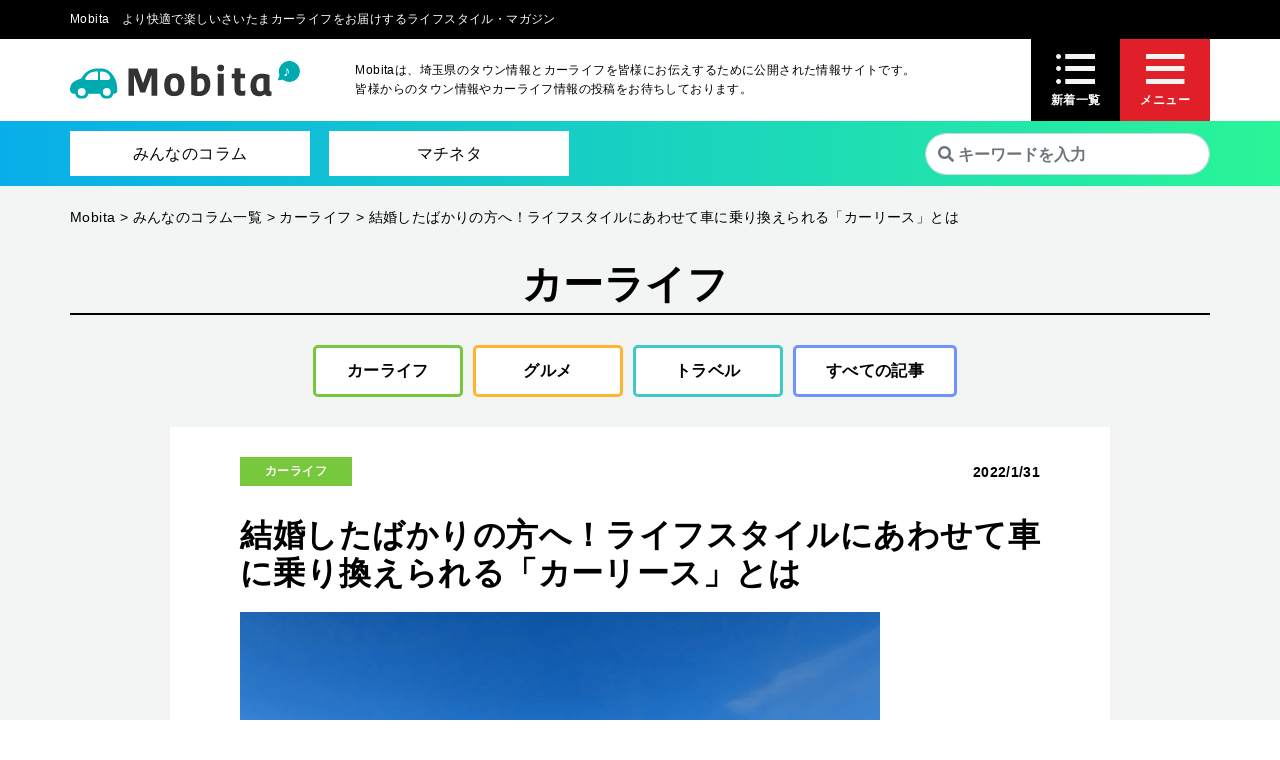

--- FILE ---
content_type: text/html; charset=UTF-8
request_url: https://mobita.jp/car/%E7%B5%90%E5%A9%9A%E3%81%97%E3%81%9F%E3%81%B0%E3%81%8B%E3%82%8A%E3%81%AE%E6%96%B9%E3%81%B8%EF%BC%81%E3%83%A9%E3%82%A4%E3%83%95%E3%82%B9%E3%82%BF%E3%82%A4%E3%83%AB%E3%81%AB%E3%81%82%E3%82%8F%E3%81%9B/
body_size: 8843
content:
<!DOCTYPE html>
<html lang="jp">
<head>
    <meta charset="UTF-8">
    
    <meta name="format-detection" content="telephone=no">
    <link rel="shortcut icon" href="https://mobita.jp/wp-content/themes/mobita/common/images/favicon.ico">
    <meta content="width=device-width,initial-scale=1, minimum-scale=1, maximum-scale=1.5, user-scalable=no" name="viewport">
    <link rel="stylesheet" href="https://mobita.jp/wp-content/themes/mobita/common/css/bootstrap.css">
    <link rel="stylesheet" href="https://use.fontawesome.com/releases/v5.0.8/css/solid.css"
          integrity="sha384-v2Tw72dyUXeU3y4aM2Y0tBJQkGfplr39mxZqlTBDUZAb9BGoC40+rdFCG0m10lXk" crossorigin="anonymous">
    <link rel="stylesheet" href="https://use.fontawesome.com/releases/v5.0.8/css/fontawesome.css"
          integrity="sha384-q3jl8XQu1OpdLgGFvNRnPdj5VIlCvgsDQTQB6owSOHWlAurxul7f+JpUOVdAiJ5P" crossorigin="anonymous">
    <link href="https://fonts.googleapis.com/css?family=Montserrat:700i" rel="stylesheet">
    <script type="text/javascript" src="https://mobita.jp/wp-content/themes/mobita/common/js/jquery-3.3.1.min.js"></script>
    <script type="text/javascript" src="https://mobita.jp/wp-content/themes/mobita/common/js/popper.min.js"></script>
    <script type="text/javascript" src="https://mobita.jp/wp-content/themes/mobita/common/js/bootstrap.min.js"></script>
    <script type="text/javascript" src="https://mobita.jp/wp-content/themes/mobita/common/js/hiraku.min.js"></script>
    <script type="text/javascript" src="https://mobita.jp/wp-content/themes/mobita/common/js/jquery.bxslider.min.js"></script>

    <script>
        $(document).ready(function () {
            var headerHight = 74;
            var urlHash = location.hash;
            if (urlHash) {
                $('body,html').stop().scrollTop(0);
                setTimeout(function () {
                    scrollToAnker(urlHash);
                }, 100);
            }

            $('.my-link').click(function () {
                var href = $(this).attr("href");
                var hash = href == "#" || href == "" ? 'html' : href;
                scrollToAnker(hash);
                return false;
            });

            function scrollToAnker(hash) {
                var target = $(hash);
                var position = target.offset().top - headerHight;
                $('body,html').stop().animate({scrollTop: position}, 500);
            }
        })
    </script>
    <script>
        $(document).ready(function () {
            var headerHight = 0;
            var urlHash = location.hash;
            if (urlHash) {
                $('body,html').stop().scrollTop(0);
                setTimeout(function () {
                    scrollToAnker(urlHash);
                }, 100);
            }

            $('.my-link').click(function () {
                var href = $(this).attr("href");
                var hash = href == "#" || href == "" ? 'html' : href;
                scrollToAnker(hash);
                return false;
            });

            function scrollToAnker(hash) {
                var target = $(hash);
                var position = target.offset().top - headerHight;
                $('body,html').stop().animate({scrollTop: position}, 500);
            }
        })

        $(function () {
            $(".index-price-box-title").on("click", function () {
                $(this).next().stop().slideToggle();
                $(this).stop().toggleClass("icon");
            });
        });
        $(function () {
            var topBtn = $('.fix-nav,.page-top');
            topBtn.hide();
            $(window).scroll(function () {
                if ($(this).scrollTop() > 200) {
                    topBtn.fadeIn();
                } else {
                    topBtn.fadeOut();
                }
            });
            $("#offcanvas-btn-right,#offcanvas-btn-sp").on("click", function () {
                $("#gr-menu").stop().toggleClass("block");
            });
            $("#gr-menu-close").on("click", function () {
                $("#gr-menu").stop().removeClass("block");
            });
        });
    </script>
    
		<!-- All in One SEO 4.1.6.2 -->
		<title>結婚したばかりの方へ！ライフスタイルにあわせて車に乗り換えられる「カーリース」とは | Mobita</title>
		<meta name="robots" content="max-image-preview:large" />
		<link rel="canonical" href="https://mobita.jp/car/%e7%b5%90%e5%a9%9a%e3%81%97%e3%81%9f%e3%81%b0%e3%81%8b%e3%82%8a%e3%81%ae%e6%96%b9%e3%81%b8%ef%bc%81%e3%83%a9%e3%82%a4%e3%83%95%e3%82%b9%e3%82%bf%e3%82%a4%e3%83%ab%e3%81%ab%e3%81%82%e3%82%8f%e3%81%9b/" />
		<script type="application/ld+json" class="aioseo-schema">
			{"@context":"https:\/\/schema.org","@graph":[{"@type":"WebSite","@id":"https:\/\/mobita.jp\/#website","url":"https:\/\/mobita.jp\/","name":"Mobita","inLanguage":"ja","publisher":{"@id":"https:\/\/mobita.jp\/#organization"}},{"@type":"Organization","@id":"https:\/\/mobita.jp\/#organization","name":"Mobita","url":"https:\/\/mobita.jp\/"},{"@type":"BreadcrumbList","@id":"https:\/\/mobita.jp\/car\/%e7%b5%90%e5%a9%9a%e3%81%97%e3%81%9f%e3%81%b0%e3%81%8b%e3%82%8a%e3%81%ae%e6%96%b9%e3%81%b8%ef%bc%81%e3%83%a9%e3%82%a4%e3%83%95%e3%82%b9%e3%82%bf%e3%82%a4%e3%83%ab%e3%81%ab%e3%81%82%e3%82%8f%e3%81%9b\/#breadcrumblist","itemListElement":[{"@type":"ListItem","@id":"https:\/\/mobita.jp\/#listItem","position":1,"item":{"@type":"WebPage","@id":"https:\/\/mobita.jp\/","name":"\u30db\u30fc\u30e0","description":"Mobita\u306f\u3001\u57fc\u7389\u770c\u306e\u30bf\u30a6\u30f3\u60c5\u5831\u3068\u30ab\u30fc\u30e9\u30a4\u30d5\u3092\u7686\u69d8\u306b\u304a\u4f1d\u3048\u3059\u308b\u305f\u3081\u306b\u516c\u958b\u3055\u308c\u305f\u60c5\u5831\u30b5\u30a4\u30c8\u3067\u3059\u3002\u7686\u69d8\u304b\u3089\u306e\u30bf\u30a6\u30f3\u60c5\u5831\u3084\u30ab\u30fc\u30e9\u30a4\u30d5\u60c5\u5831\u306e\u6295\u7a3f\u3092\u304a\u5f85\u3061\u3057\u3066\u304a\u308a\u307e\u3059\u3002","url":"https:\/\/mobita.jp\/"},"nextItem":"https:\/\/mobita.jp\/car\/#listItem"},{"@type":"ListItem","@id":"https:\/\/mobita.jp\/car\/#listItem","position":2,"item":{"@type":"WebPage","@id":"https:\/\/mobita.jp\/car\/","name":"\u30ab\u30fc\u30e9\u30a4\u30d5","url":"https:\/\/mobita.jp\/car\/"},"nextItem":"https:\/\/mobita.jp\/car\/%e7%b5%90%e5%a9%9a%e3%81%97%e3%81%9f%e3%81%b0%e3%81%8b%e3%82%8a%e3%81%ae%e6%96%b9%e3%81%b8%ef%bc%81%e3%83%a9%e3%82%a4%e3%83%95%e3%82%b9%e3%82%bf%e3%82%a4%e3%83%ab%e3%81%ab%e3%81%82%e3%82%8f%e3%81%9b\/#listItem","previousItem":"https:\/\/mobita.jp\/#listItem"},{"@type":"ListItem","@id":"https:\/\/mobita.jp\/car\/%e7%b5%90%e5%a9%9a%e3%81%97%e3%81%9f%e3%81%b0%e3%81%8b%e3%82%8a%e3%81%ae%e6%96%b9%e3%81%b8%ef%bc%81%e3%83%a9%e3%82%a4%e3%83%95%e3%82%b9%e3%82%bf%e3%82%a4%e3%83%ab%e3%81%ab%e3%81%82%e3%82%8f%e3%81%9b\/#listItem","position":3,"item":{"@type":"WebPage","@id":"https:\/\/mobita.jp\/car\/%e7%b5%90%e5%a9%9a%e3%81%97%e3%81%9f%e3%81%b0%e3%81%8b%e3%82%8a%e3%81%ae%e6%96%b9%e3%81%b8%ef%bc%81%e3%83%a9%e3%82%a4%e3%83%95%e3%82%b9%e3%82%bf%e3%82%a4%e3%83%ab%e3%81%ab%e3%81%82%e3%82%8f%e3%81%9b\/","name":"\u7d50\u5a5a\u3057\u305f\u3070\u304b\u308a\u306e\u65b9\u3078\uff01\u30e9\u30a4\u30d5\u30b9\u30bf\u30a4\u30eb\u306b\u3042\u308f\u305b\u3066\u8eca\u306b\u4e57\u308a\u63db\u3048\u3089\u308c\u308b\u300c\u30ab\u30fc\u30ea\u30fc\u30b9\u300d\u3068\u306f","url":"https:\/\/mobita.jp\/car\/%e7%b5%90%e5%a9%9a%e3%81%97%e3%81%9f%e3%81%b0%e3%81%8b%e3%82%8a%e3%81%ae%e6%96%b9%e3%81%b8%ef%bc%81%e3%83%a9%e3%82%a4%e3%83%95%e3%82%b9%e3%82%bf%e3%82%a4%e3%83%ab%e3%81%ab%e3%81%82%e3%82%8f%e3%81%9b\/"},"previousItem":"https:\/\/mobita.jp\/car\/#listItem"}]},{"@type":"Person","@id":"https:\/\/mobita.jp\/author\/mobita\/#author","url":"https:\/\/mobita.jp\/author\/mobita\/","name":"mobita","image":{"@type":"ImageObject","@id":"https:\/\/mobita.jp\/car\/%e7%b5%90%e5%a9%9a%e3%81%97%e3%81%9f%e3%81%b0%e3%81%8b%e3%82%8a%e3%81%ae%e6%96%b9%e3%81%b8%ef%bc%81%e3%83%a9%e3%82%a4%e3%83%95%e3%82%b9%e3%82%bf%e3%82%a4%e3%83%ab%e3%81%ab%e3%81%82%e3%82%8f%e3%81%9b\/#authorImage","url":"https:\/\/secure.gravatar.com\/avatar\/ad63dad2afca5cd2918734cd44489de5?s=96&d=mm&r=g","width":96,"height":96,"caption":"mobita"}},{"@type":"WebPage","@id":"https:\/\/mobita.jp\/car\/%e7%b5%90%e5%a9%9a%e3%81%97%e3%81%9f%e3%81%b0%e3%81%8b%e3%82%8a%e3%81%ae%e6%96%b9%e3%81%b8%ef%bc%81%e3%83%a9%e3%82%a4%e3%83%95%e3%82%b9%e3%82%bf%e3%82%a4%e3%83%ab%e3%81%ab%e3%81%82%e3%82%8f%e3%81%9b\/#webpage","url":"https:\/\/mobita.jp\/car\/%e7%b5%90%e5%a9%9a%e3%81%97%e3%81%9f%e3%81%b0%e3%81%8b%e3%82%8a%e3%81%ae%e6%96%b9%e3%81%b8%ef%bc%81%e3%83%a9%e3%82%a4%e3%83%95%e3%82%b9%e3%82%bf%e3%82%a4%e3%83%ab%e3%81%ab%e3%81%82%e3%82%8f%e3%81%9b\/","name":"\u7d50\u5a5a\u3057\u305f\u3070\u304b\u308a\u306e\u65b9\u3078\uff01\u30e9\u30a4\u30d5\u30b9\u30bf\u30a4\u30eb\u306b\u3042\u308f\u305b\u3066\u8eca\u306b\u4e57\u308a\u63db\u3048\u3089\u308c\u308b\u300c\u30ab\u30fc\u30ea\u30fc\u30b9\u300d\u3068\u306f | Mobita","inLanguage":"ja","isPartOf":{"@id":"https:\/\/mobita.jp\/#website"},"breadcrumb":{"@id":"https:\/\/mobita.jp\/car\/%e7%b5%90%e5%a9%9a%e3%81%97%e3%81%9f%e3%81%b0%e3%81%8b%e3%82%8a%e3%81%ae%e6%96%b9%e3%81%b8%ef%bc%81%e3%83%a9%e3%82%a4%e3%83%95%e3%82%b9%e3%82%bf%e3%82%a4%e3%83%ab%e3%81%ab%e3%81%82%e3%82%8f%e3%81%9b\/#breadcrumblist"},"author":"https:\/\/mobita.jp\/author\/mobita\/#author","creator":"https:\/\/mobita.jp\/author\/mobita\/#author","image":{"@type":"ImageObject","@id":"https:\/\/mobita.jp\/#mainImage","url":"https:\/\/mobita.jp\/wp-content\/uploads\/2022\/01\/1-6.jpg","width":640,"height":360},"primaryImageOfPage":{"@id":"https:\/\/mobita.jp\/car\/%e7%b5%90%e5%a9%9a%e3%81%97%e3%81%9f%e3%81%b0%e3%81%8b%e3%82%8a%e3%81%ae%e6%96%b9%e3%81%b8%ef%bc%81%e3%83%a9%e3%82%a4%e3%83%95%e3%82%b9%e3%82%bf%e3%82%a4%e3%83%ab%e3%81%ab%e3%81%82%e3%82%8f%e3%81%9b\/#mainImage"},"datePublished":"2022-01-31T01:00:01+00:00","dateModified":"2022-07-22T02:21:52+00:00"},{"@type":"Article","@id":"https:\/\/mobita.jp\/car\/%e7%b5%90%e5%a9%9a%e3%81%97%e3%81%9f%e3%81%b0%e3%81%8b%e3%82%8a%e3%81%ae%e6%96%b9%e3%81%b8%ef%bc%81%e3%83%a9%e3%82%a4%e3%83%95%e3%82%b9%e3%82%bf%e3%82%a4%e3%83%ab%e3%81%ab%e3%81%82%e3%82%8f%e3%81%9b\/#article","name":"\u7d50\u5a5a\u3057\u305f\u3070\u304b\u308a\u306e\u65b9\u3078\uff01\u30e9\u30a4\u30d5\u30b9\u30bf\u30a4\u30eb\u306b\u3042\u308f\u305b\u3066\u8eca\u306b\u4e57\u308a\u63db\u3048\u3089\u308c\u308b\u300c\u30ab\u30fc\u30ea\u30fc\u30b9\u300d\u3068\u306f | Mobita","inLanguage":"ja","headline":"\u7d50\u5a5a\u3057\u305f\u3070\u304b\u308a\u306e\u65b9\u3078\uff01\u30e9\u30a4\u30d5\u30b9\u30bf\u30a4\u30eb\u306b\u3042\u308f\u305b\u3066\u8eca\u306b\u4e57\u308a\u63db\u3048\u3089\u308c\u308b\u300c\u30ab\u30fc\u30ea\u30fc\u30b9\u300d\u3068\u306f","author":{"@id":"https:\/\/mobita.jp\/author\/mobita\/#author"},"publisher":{"@id":"https:\/\/mobita.jp\/#organization"},"datePublished":"2022-01-31T01:00:01+00:00","dateModified":"2022-07-22T02:21:52+00:00","articleSection":"\u30ab\u30fc\u30e9\u30a4\u30d5","mainEntityOfPage":{"@id":"https:\/\/mobita.jp\/car\/%e7%b5%90%e5%a9%9a%e3%81%97%e3%81%9f%e3%81%b0%e3%81%8b%e3%82%8a%e3%81%ae%e6%96%b9%e3%81%b8%ef%bc%81%e3%83%a9%e3%82%a4%e3%83%95%e3%82%b9%e3%82%bf%e3%82%a4%e3%83%ab%e3%81%ab%e3%81%82%e3%82%8f%e3%81%9b\/#webpage"},"isPartOf":{"@id":"https:\/\/mobita.jp\/car\/%e7%b5%90%e5%a9%9a%e3%81%97%e3%81%9f%e3%81%b0%e3%81%8b%e3%82%8a%e3%81%ae%e6%96%b9%e3%81%b8%ef%bc%81%e3%83%a9%e3%82%a4%e3%83%95%e3%82%b9%e3%82%bf%e3%82%a4%e3%83%ab%e3%81%ab%e3%81%82%e3%82%8f%e3%81%9b\/#webpage"},"image":{"@type":"ImageObject","@id":"https:\/\/mobita.jp\/#articleImage","url":"https:\/\/mobita.jp\/wp-content\/uploads\/2022\/01\/1-6.jpg","width":640,"height":360}}]}
		</script>
		<!-- All in One SEO -->

<link rel='dns-prefetch' href='//ajaxzip3.github.io' />
<link rel='dns-prefetch' href='//s.w.org' />
<link rel='stylesheet' id='wp-block-library-css'  href='https://mobita.jp/wp-includes/css/dist/block-library/style.min.css?ver=5.0.22' type='text/css' media='all' />
<link rel='stylesheet' id='ez-icomoon-css'  href='https://mobita.jp/wp-content/plugins/easy-table-of-contents/vendor/icomoon/style.min.css?ver=2.0.27' type='text/css' media='all' />
<link rel='stylesheet' id='ez-toc-css'  href='https://mobita.jp/wp-content/plugins/easy-table-of-contents/assets/css/screen.min.css?ver=2.0.27' type='text/css' media='all' />
<style id='ez-toc-inline-css' type='text/css'>
div#ez-toc-container p.ez-toc-title {font-size: 120%;}div#ez-toc-container p.ez-toc-title {font-weight: 500;}div#ez-toc-container ul li {font-size: 95%;}div#ez-toc-container nav ul ul li ul li {font-size: 90%!important;}div#ez-toc-container {background: #fcf8e3;border: 1px solid #000000;width: 100%;}div#ez-toc-container p.ez-toc-title {color: #000000;}div#ez-toc-container ul.ez-toc-list a {color: #428bca;}div#ez-toc-container ul.ez-toc-list a:hover {color: #2a6496;}div#ez-toc-container ul.ez-toc-list a:visited {color: #428bca;}
</style>
<script type='text/javascript' src='https://mobita.jp/wp-includes/js/jquery/jquery.js?ver=1.12.4'></script>
<link rel='https://api.w.org/' href='https://mobita.jp/wp-json/' />
<link rel='prev' title='銚子に新鮮な海の幸を買いに行こう！(ウオッセ21)' href='https://mobita.jp/travel/%e9%8a%9a%e5%ad%90%e3%81%ab%e6%96%b0%e9%ae%ae%e3%81%aa%e6%b5%b7%e3%81%ae%e5%b9%b8%e3%82%92%e8%b2%b7%e3%81%84%e3%81%ab%e8%a1%8c%e3%81%93%e3%81%86%ef%bc%81%e3%82%a6%e3%82%aa%e3%83%83%e3%82%bb21/' />
<link rel='next' title='おしゃれは足元から！ホイールをピカピカにするホイールクリーナーの選び方とおすすめ商品' href='https://mobita.jp/car/%e3%81%8a%e3%81%97%e3%82%83%e3%82%8c%e3%81%af%e8%b6%b3%e5%85%83%e3%81%8b%e3%82%89%ef%bc%81%e3%83%9b%e3%82%a4%e3%83%bc%e3%83%ab%e3%82%92%e3%83%94%e3%82%ab%e3%83%94%e3%82%ab%e3%81%ab%e3%81%99%e3%82%8b/' />
<link rel="alternate" type="application/json+oembed" href="https://mobita.jp/wp-json/oembed/1.0/embed?url=https%3A%2F%2Fmobita.jp%2Fcar%2F%25e7%25b5%2590%25e5%25a9%259a%25e3%2581%2597%25e3%2581%259f%25e3%2581%25b0%25e3%2581%258b%25e3%2582%258a%25e3%2581%25ae%25e6%2596%25b9%25e3%2581%25b8%25ef%25bc%2581%25e3%2583%25a9%25e3%2582%25a4%25e3%2583%2595%25e3%2582%25b9%25e3%2582%25bf%25e3%2582%25a4%25e3%2583%25ab%25e3%2581%25ab%25e3%2581%2582%25e3%2582%258f%25e3%2581%259b%2F" />
<link rel="alternate" type="text/xml+oembed" href="https://mobita.jp/wp-json/oembed/1.0/embed?url=https%3A%2F%2Fmobita.jp%2Fcar%2F%25e7%25b5%2590%25e5%25a9%259a%25e3%2581%2597%25e3%2581%259f%25e3%2581%25b0%25e3%2581%258b%25e3%2582%258a%25e3%2581%25ae%25e6%2596%25b9%25e3%2581%25b8%25ef%25bc%2581%25e3%2583%25a9%25e3%2582%25a4%25e3%2583%2595%25e3%2582%25b9%25e3%2582%25bf%25e3%2582%25a4%25e3%2583%25ab%25e3%2581%25ab%25e3%2581%2582%25e3%2582%258f%25e3%2581%259b%2F&#038;format=xml" />
    <!-- Google Tag Manager -->
    <script>(function(w,d,s,l,i){w[l]=w[l]||[];w[l].push({'gtm.start':
                new Date().getTime(),event:'gtm.js'});var f=d.getElementsByTagName(s)[0],
            j=d.createElement(s),dl=l!='dataLayer'?'&l='+l:'';j.async=true;j.src=
            'https://www.googletagmanager.com/gtm.js?id='+i+dl;f.parentNode.insertBefore(j,f);
        })(window,document,'script','dataLayer','GTM-TLNCTHM');</script>
    <!-- End Google Tag Manager -->
</head>
<body data-rsssl=1 id="%e7%b5%90%e5%a9%9a%e3%81%97%e3%81%9f%e3%81%b0%e3%81%8b%e3%82%8a%e3%81%ae%e6%96%b9%e3%81%b8%ef%bc%81%e3%83%a9%e3%82%a4%e3%83%95%e3%82%b9%e3%82%bf%e3%82%a4%e3%83%ab%e3%81%ab%e3%81%82%e3%82%8f%e3%81%9b" class="post-template-default single single-post postid-4702 single-format-standard">
<!-- Google Tag Manager (noscript) -->
<noscript><iframe src="https://www.googletagmanager.com/ns.html?id=GTM-TLNCTHM"
                  height="0" width="0" style="display:none;visibility:hidden"></iframe></noscript>
<!-- End Google Tag Manager (noscript) --><header class="gr-header">
    <div class="gr-header-top">
        <div class="container">
            <div class="row">
                <div class="col-12">
                    <div class="gr-header-top-inner">
                        <div class="gr-header-top-left">
                            <span class="pc-only">Mobita　より快適で楽しいさいたまカーライフをお届けするライフスタイル・マガジン</span>
                            <span class="sp-only">
                                <a href="/"><img src="https://mobita.jp/wp-content/themes/mobita/common/images/logo_wh.svg" width="150" alt="モビータ"></a>
                            </span>
                        </div>
                    </div>
                </div>
            </div>
        </div>
    </div>
    <div class="gr-header-center">
        <div class="container">
            <div class="row">
                <div class="col-12">
                    <div class="gr-header-center-inner">
                        <div class="gr-header-center-left">
                            <a href="/" class="pc-only"><img src="https://mobita.jp/wp-content/themes/mobita/common/images/logo.svg" width="230" alt=""></a>
                            <span class="pc-only">Mobitaは、埼玉県のタウン情報とカーライフを皆様にお伝えするために公開された情報サイトです。皆様からのタウン情報やカーライフ情報の投稿をお待ちしております。</span>
                        </div>
                        <div class="gr-header-center-right pc-only">
                            <div class="gr-header-center-icon gr-header-center-new">
                                <span class="icon-icon_new"></span>
                                <b>新着一覧</b>
                                <a href="/blog/" class="div-link"></a>
                            </div>
                            <div class="gr-header-center-icon gr-header-center-menu">
                                <span class="icon-icon_menu"></span>
                                <b>メニュー</b>
                                <a id="offcanvas-btn-right" class="div-link"></a>
                            </div>

                        </div>
                    </div>
                </div>
            </div>
        </div>
    </div>
    <div class="gr-header-bottom pc-only">
        <div class="container">
            <div class="row">
                <div class="col-12">
                    <div class="gr-header-bottom-inner">
                        <div class="gr-header-bottom-left">
                            <a href="/blog/">みんなのコラム</a>
                            <a href="/machineta/">マチネタ</a>
                        </div>
                        <div class="gr-header-bottom-right">
                            <div class="gr-header-bottom-search">
                                <form id="form" action="https://mobita.jp/" method="get">
    <input class="form-control fas" name="s" type="text" placeholder="&#xf002; キーワードを入力"/>
</form>                            </div>
                        </div>
                    </div>
                </div>
            </div>
        </div>
    </div>
</header>
<section id="gr-menu" class="gr-menu">
    <div class="gr-menu-close">
        <i id="gr-menu-close" class="fas fa-times"></i>
    </div>
    <div class="gr-menu-inner">
        <ul class="gr-menu-list">
            <li><a href="/">HOME</a></li>
            <li><a href="/blog/">みんなのコラム</a></li>
            <li><a href="/machineta/">マチネタ</a></li>
            <li><a href="/pet/">ペットNOW</a></li>
            <li><a href="https://hondacars-saitamanaka.co.jp/carlease/" target="_blank">定額リースプランのご紹介</a></li>
            <li><a href="https://hondacars-saitamanaka.co.jp/company/" target="_blank">運営会社</a></li>
        </ul>
    </div>
</section>
<footer class="footer-fix sp-only">
    <div class="footer-fix-inner">
        <a href="/blog/">みんなの<br>コラム</a>
        <a href="/machineta/">マチネタ</a>
        <a id="offcanvas-btn-sp" class="menu ">
            <b><span class="icon-icon_menu"></span></b>
            <i>メニュー</i>
        </a>
    </div>
</footer>

<div class="offcanvas-right">
    <ul class="offcanvas-right-list">
        <li><a href="/">HOME</a></li>
        <li><a href="/machineta/">マチネタ</a></li>
        <li><a href="/blog/">みんなのコラム</a></li>
        <li><a href="/pet/">ペットNOW</a></li>
        <li><a href="https://hondacars-saitamanaka.co.jp/carlease/" target="_blank">定額リースプランのご紹介</a></li>
        <li><a href="https://hondacars-saitamanaka.co.jp/company/" target="_blank">運営会社</a></li>
        <li><a href="/privacy/">プライバシーポリシー</a></li>
        <li><a href="/term/">利用規約</a></li>
        <li><a href="/contact/">お問い合わせ</a></li>
        <li class="form">
            <form id="form" action="https://mobita.jp/" method="get">
    <input class="form-control fas" name="s" type="text" placeholder="&#xf002; キーワードを入力"/>
</form>        </li>
    </ul>
</div><div class="single-wrap">
    <section class="gr-breadcrumb">
    <div class="container">
        <div class="row">
            <div class="col-12">
                <!-- Breadcrumb NavXT 7.0.2 -->
<span property="itemListElement" typeof="ListItem"><a property="item" typeof="WebPage" title="Go to Mobita." href="https://mobita.jp" class="home" ><span property="name">Mobita</span></a><meta property="position" content="1"></span> &gt; <span property="itemListElement" typeof="ListItem"><a property="item" typeof="WebPage" title="Go to みんなのコラム一覧." href="https://mobita.jp/blog/" class="post-root post post-post" ><span property="name">みんなのコラム一覧</span></a><meta property="position" content="2"></span> &gt; <span property="itemListElement" typeof="ListItem"><a property="item" typeof="WebPage" title="Go to the カーライフ カテゴリー archives." href="https://mobita.jp/category/car/" class="taxonomy category" ><span property="name">カーライフ</span></a><meta property="position" content="3"></span> &gt; <span property="itemListElement" typeof="ListItem"><span property="name" class="post post-post current-item">結婚したばかりの方へ！ライフスタイルにあわせて車に乗り換えられる「カーリース」とは</span><meta property="url" content="https://mobita.jp/car/%e7%b5%90%e5%a9%9a%e3%81%97%e3%81%9f%e3%81%b0%e3%81%8b%e3%82%8a%e3%81%ae%e6%96%b9%e3%81%b8%ef%bc%81%e3%83%a9%e3%82%a4%e3%83%95%e3%82%b9%e3%82%bf%e3%82%a4%e3%83%ab%e3%81%ab%e3%81%82%e3%82%8f%e3%81%9b/"><meta property="position" content="4"></span>            </div>
        </div>
    </div>
</section>    <section class="blog-section">
        <div class="container">
            <div class="row">
                <div class="col-12">
                                                            <h2 class="blog-section-title"><b>カーライフ</b></h2>
                    <div class="blog-cat">
                        <div class="blog-cat-inner">
                            <a class="mybtn-label mybtn-label-car" href="https://mobita.jp/category/car/ ">カーライフ</a><a class="mybtn-label mybtn-label-gourmet" href="https://mobita.jp/category/gourmet/ ">グルメ</a><a class="mybtn-label mybtn-label-travel" href="https://mobita.jp/category/travel/ ">トラベル</a>                            <a class="mybtn-label mybtn-label-all" href="/blog/">すべての記事</a>
                        </div>
                    </div>
                    <div class="blog-section-single">
                        <article class="blog-section-content">
                            <div class="blog-section-cat">
                                <span class="post-cat post-cat-car">カーライフ</span>
                                <time class="blog-section-time">2022/1/31</time>
                            </div>
                            <h1 class="blog-section-blogtitle">
                                結婚したばかりの方へ！ライフスタイルにあわせて車に乗り換えられる「カーリース」とは                            </h1>
                            <main class="blog-section-main">
                                <p><img class="alignnone size-full wp-image-4703" src="https://mobita.jp/wp-content/uploads/2022/01/1-6.jpg" alt="" width="640" height="360" srcset="https://mobita.jp/wp-content/uploads/2022/01/1-6.jpg 640w, https://mobita.jp/wp-content/uploads/2022/01/1-6-300x169.jpg 300w" sizes="(max-width: 640px) 100vw, 640px" /></p>
<p>&nbsp;</p>
<p>結婚というライフスタイルの大きな変化があった時には、車の乗り換えや購入を考えることもあるのではないでしょうか？　でも旅行や子供の送迎など、時期によって必要な車は変わりやすいものです。</p>
<p>&nbsp;</p>
<p><strong>そのようなライフスタイルの変化が起こりやすい新婚夫婦の方には、カーリースで車を持つ方法がおすすめです。</strong>今回はこのサービスの仕組みと、新婚の方にとってのメリットをご紹介いたします。</p>
<p>&nbsp;</p>
<p>&nbsp;</p>
<div id="ez-toc-container" class="ez-toc-v2_0_27 counter-hierarchy counter-decimal">
<div class="ez-toc-title-container">
<p class="ez-toc-title">目次</p>
<span class="ez-toc-title-toggle"></span></div>
<nav><ul class="ez-toc-list ez-toc-list-level-1"><li class="ez-toc-page-1 ez-toc-heading-level-2"><a class="ez-toc-link ez-toc-heading-1" href="#%E3%82%AB%E3%83%BC%E3%83%AA%E3%83%BC%E3%82%B9%E3%81%AE%E7%89%B9%E5%BE%B4" title="カーリースの特徴">カーリースの特徴</a></li><li class="ez-toc-page-1 ez-toc-heading-level-2"><a class="ez-toc-link ez-toc-heading-2" href="#%E7%B5%90%E5%A9%9A%E3%81%97%E3%81%9F%E3%81%B0%E3%81%8B%E3%82%8A%E3%81%AE%E4%BA%BA%E3%81%AB%E3%82%AB%E3%83%BC%E3%83%AA%E3%83%BC%E3%82%B9%E3%81%8C%E3%81%8A%E3%81%99%E3%81%99%E3%82%81%E3%81%AA%E7%90%86%E7%94%B1%E3%81%A8%E3%81%AF%EF%BC%9F" title="結婚したばかりの人にカーリースがおすすめな理由とは？">結婚したばかりの人にカーリースがおすすめな理由とは？</a></li><li class="ez-toc-page-1 ez-toc-heading-level-2"><a class="ez-toc-link ez-toc-heading-3" href="#%E3%81%BE%E3%81%A8%E3%82%81" title="まとめ">まとめ</a></li></ul></nav></div>
<h2><span class="ez-toc-section" id="%E3%82%AB%E3%83%BC%E3%83%AA%E3%83%BC%E3%82%B9%E3%81%AE%E7%89%B9%E5%BE%B4"></span>カーリースの特徴<span class="ez-toc-section-end"></span></h2>
<p><img class="alignnone size-full wp-image-4704" src="https://mobita.jp/wp-content/uploads/2022/01/2-6.jpg" alt="" width="640" height="427" srcset="https://mobita.jp/wp-content/uploads/2022/01/2-6.jpg 640w, https://mobita.jp/wp-content/uploads/2022/01/2-6-300x200.jpg 300w" sizes="(max-width: 640px) 100vw, 640px" /></p>
<p>&nbsp;</p>
<p><strong>カーリースとは３年や5年など、長期的な契約で車を借りるサービスです。</strong>レンタカーも車を借りるサービスですが、リースはそれよりももっと長期的な貸出しを行うサービスと考えるとよいでしょう。月々一定額の料金を支払って車を利用することから、車のサブスクとも言えます。</p>
<p>&nbsp;</p>
<p>カーリースの特徴は２つです。</p>
<p>&nbsp;</p>
<p><strong>◇頭金なしで新車に乗れる</strong></p>
<p>カーリースは、契約時にまとまったお金が必要ありません。最初から月々の一定額を支払って新車に乗ることができます。<strong>あまり大きな出費をせずにカーライフをはじめられるのです。</strong></p>
<p>&nbsp;</p>
<p><strong>◇メンテナンスなど維持費用も含まれたプランもある</strong></p>
<p>カーリースはメンテナンス付のプランとして、車検や税金などの料金も含まれたプランがあります。車に乗っているとどうしても維持費の変動が気になりますが、<strong>このプランにすれば毎月の出費がフラットになるため家計管理がとても簡単になります。</strong></p>
<p>&nbsp;</p>
<p>&nbsp;</p>
<h2><span class="ez-toc-section" id="%E7%B5%90%E5%A9%9A%E3%81%97%E3%81%9F%E3%81%B0%E3%81%8B%E3%82%8A%E3%81%AE%E4%BA%BA%E3%81%AB%E3%82%AB%E3%83%BC%E3%83%AA%E3%83%BC%E3%82%B9%E3%81%8C%E3%81%8A%E3%81%99%E3%81%99%E3%82%81%E3%81%AA%E7%90%86%E7%94%B1%E3%81%A8%E3%81%AF%EF%BC%9F"></span>結婚したばかりの人にカーリースがおすすめな理由とは？<span class="ez-toc-section-end"></span></h2>
<p><img class="alignnone size-full wp-image-4705" src="https://mobita.jp/wp-content/uploads/2022/01/3-6.jpg" alt="" width="640" height="427" srcset="https://mobita.jp/wp-content/uploads/2022/01/3-6.jpg 640w, https://mobita.jp/wp-content/uploads/2022/01/3-6-300x200.jpg 300w" sizes="(max-width: 640px) 100vw, 640px" /></p>
<p>&nbsp;</p>
<p>結婚したばかりの人にとってカーリースが最適である理由は以下の３つです。</p>
<p>&nbsp;</p>
<p><strong>◇ライフスタイルの変化に対応しやすい！</strong></p>
<p>基本的にカーリースは3年か5年くらいで契約します。それくらいの期間が経つとちょうどお子様が新しい学校に入学したり、ライフスタイルが変化するタイミングと言えるでしょう。<strong>そうした生活の変化に合わせて少し大きめの車に乗り換えたり、遠出のしやすい車に変えていくことができます。</strong></p>
<p>&nbsp;</p>
<p><strong>◇将来のお金の計画が立てやすい！</strong></p>
<p>マネープランが立てやすくなるのもカーリースの大きなポイントと言えるでしょう。先述したメンテナンスプランにすれば費用が一定で、将来のお金の計画が立てやすくなります。</p>
<p>&nbsp;</p>
<p><strong>◇通勤や家族の送迎が簡単に！</strong></p>
<p>頭金なしで新車に乗れるカーリースであれば、乗りたい車を選べます。だから目的にぴったりの車を選ぶことも簡単です。通勤やお子様の送迎に大活躍することは間違いありません。</p>
<p>&nbsp;</p>
<p>&nbsp;</p>
<h2><span class="ez-toc-section" id="%E3%81%BE%E3%81%A8%E3%82%81"></span>まとめ<span class="ez-toc-section-end"></span></h2>
<p>今回は、結婚したばかりの人にとって最適な車の持ち方であるカーリースについてご紹介いたしました。</p>
<p><strong>家計管理などがとても簡単になりますし、ライフスタイルの変化に応じて車を乗り換えていける点でこのサービスはとても便利です。</strong></p>
<p>上手にカーリースを活用して、幸せなご家庭を築いていきましょう。</p>
<p>&nbsp;</p>
                            </main>
                        </article>

                        
                                                                        <div style="text-align: center; margin: 20px 0;">
                            <a href="https://hondacars-saitamanaka.co.jp/carlease/">
                                <img style="width: 80%;" src="https://mobita.jp/wp-content/uploads/2022/07/column-banner.png" />
                            </a>
                        </div>
                                                                        
                        <div class="blog-section-prev">
                                                        <a class="left" href="https://mobita.jp/travel/%e9%8a%9a%e5%ad%90%e3%81%ab%e6%96%b0%e9%ae%ae%e3%81%aa%e6%b5%b7%e3%81%ae%e5%b9%b8%e3%82%92%e8%b2%b7%e3%81%84%e3%81%ab%e8%a1%8c%e3%81%93%e3%81%86%ef%bc%81%e3%82%a6%e3%82%aa%e3%83%83%e3%82%bb21/" rel="prev">＜　銚子に新鮮な海の幸を買いに行こう！(ウオッセ21)</a>                                                        <a href="/blog/" class="center">一覧へ戻る</a>

                                                        <a class="right" href="https://mobita.jp/car/%e3%81%8a%e3%81%97%e3%82%83%e3%82%8c%e3%81%af%e8%b6%b3%e5%85%83%e3%81%8b%e3%82%89%ef%bc%81%e3%83%9b%e3%82%a4%e3%83%bc%e3%83%ab%e3%82%92%e3%83%94%e3%82%ab%e3%83%94%e3%82%ab%e3%81%ab%e3%81%99%e3%82%8b/" rel="next">おしゃれは足元から！ホイールをピカピカにするホイールクリーナーの選び方とおすすめ商品　＞</a>                                                    </div>
                                            </div>
                </div>
            </div>
        </div>
    </section>
</div>
<footer class="gr-footer">
    <div class="gr-footer-top pc-only">
        <div class="container">
            <div class="row">
                <div class="col-12">
                    <div class="gr-footer-logo">
                        <img src="https://mobita.jp/wp-content/themes/mobita/common/images/logo_wh.svg" width="200" alt="">
                    </div>
                    <div class="gr-footer-list">
                        <div class="gr-footer-box">
                            <h4 class="gr-footer-title">みんなのコラム</h4>
                            <ul>
                                <li><a href="https://mobita.jp/category/car/ ">カーライフ</a></li><li><a href="https://mobita.jp/category/gourmet/ ">グルメ</a></li><li><a href="https://mobita.jp/category/travel/ ">トラベル</a></li>                            </ul>
                        </div>
                        <div class="gr-footer-box">
                            <h4 class="gr-footer-title"><a href="/machineta/">マチネタ</a></h4>
                        </div>
                        <div class="gr-footer-box">
                            <h4 class="gr-footer-title">ペットNOW</h4>
                            <ul>
                                <li><a href="https://mobita.jp/pet/petcat/car/">その他</a></li><li><a href="https://mobita.jp/pet/petcat/travel/">イヌ</a></li><li><a href="https://mobita.jp/pet/petcat/gourmet/">ネコ</a></li>                            </ul>
                        </div>
                        <div class="gr-footer-box">
                            <h4 class="gr-footer-title">Mobita</h4>
                            <ul>
                                <li><a href="https://hondacars-saitamanaka.co.jp/company/" target="_blank">運営会社について</a></li>
                                <li><a href="https://hondacars-saitamanaka.co.jp/showroom/" target="_blank">店舗情報</a></li>
                                <li><a href="/machineta/">Motecoコラボ企画</a></li>
                            </ul>
                        </div>
                    </div>
                </div>
            </div>
        </div>
    </div>
    <div class="gr-footer-bottom">
        <div class="container">
            <div class="row">
                <div class="col-12">
                    <div class="gr-footer-bottom-inner">
                        <div class="gr-footer-bottom-logo">
                            <a href="/"><img src="https://mobita.jp/wp-content/themes/mobita/common/images/logo.svg" width="230" alt="Mobita"></a>
                        </div>
                        <div class="gr-footer-bottom-list">
                            <ul>
                                <li><a href="/privacy/">・プライバシーポリシー</a></li>
                                <li><a href="/term/">・利用規約</a></li>
                                <li><a href="https://hondacars-saitamanaka.co.jp/company/" target="_blank">・運営会社</a></li>
                                <li><a href="/contact/">・お問い合わせ</a></li>
                            </ul>
                        </div>
                    </div>
                    <div class="gr-footer-bottom-copy">
                        Copyright © Honda Cars Saitama Naka All Rights Reserved.
                    </div>
                </div>
            </div>
        </div>
    </div>
</footer>
<div class="page-top">
    <a href="#" class="my-link">
        <img src="https://mobita.jp/wp-content/themes/mobita/common/images/pagetop.png" width="85" alt="">
    </a>
</div>
<script type='text/javascript' src='https://ajaxzip3.github.io/ajaxzip3.js?ver=20140807'></script>
<script type='text/javascript' src='https://mobita.jp/wp-includes/js/wp-embed.min.js?ver=5.0.22'></script>
<script type='text/javascript' src='https://mobita.jp/wp-content/plugins/easy-table-of-contents/vendor/smooth-scroll/jquery.smooth-scroll.min.js?ver=2.2.0'></script>
<script type='text/javascript' src='https://mobita.jp/wp-content/plugins/easy-table-of-contents/vendor/js-cookie/js.cookie.min.js?ver=2.2.1'></script>
<script type='text/javascript' src='https://mobita.jp/wp-content/plugins/easy-table-of-contents/vendor/sticky-kit/jquery.sticky-kit.min.js?ver=1.9.2'></script>
<script type='text/javascript'>
/* <![CDATA[ */
var ezTOC = {"smooth_scroll":"1","scroll_offset":"50"};
/* ]]> */
</script>
<script type='text/javascript' src='https://mobita.jp/wp-content/plugins/easy-table-of-contents/assets/js/front.min.js?ver=2.0.27-1657762332'></script>
<script>
    new Hiraku(".offcanvas-right", {
        btn: "#offcanvas-btn-sp",
        fixedHeader: ".gr-header",
        direction: "right",
        width: '80%'
    });
    $(document).ready(function () {
        $('.index-car-inner').bxSlider({
            pager: false
        });
    });
</script>
</body>
</html>


--- FILE ---
content_type: image/svg+xml
request_url: https://mobita.jp/wp-content/themes/mobita/common/images/logo_wh.svg
body_size: 1195
content:
<svg xmlns="http://www.w3.org/2000/svg" viewBox="0 0 158.09 26.24"><defs><style>.cls-1{fill:#fff;}.cls-2{font-size:10.35px;fill:#231815;font-family:TakapokkiMin-Regular-83pv-RKSJ-H, A-OTF Takapokki Min;}</style></defs><title>logo_wh</title><g id="レイヤー_2" data-name="レイヤー 2"><g id="ガイド"><path class="cls-1" d="M31.88,14.86A15.24,15.24,0,0,0,26.3,6.61c-2-1.31-4.92-1.73-8.55-1.33a11.91,11.91,0,0,0-7.69,3.59A19.63,19.63,0,0,0,8,11.81c-.51.68-2.89,1-4.6,2.09A6.5,6.5,0,0,0,0,19.1c-.08,1.94.6,2.71,1,3a2.36,2.36,0,0,0,1.18.51H3.45a4.75,4.75,0,0,0,9.21,0h8a4.76,4.76,0,0,0,9.22,0h.7a2.21,2.21,0,0,0,1.68-1.06C32.73,20.74,32.44,17,31.88,14.86ZM8.05,24.17a2.7,2.7,0,1,1,2.69-2.69A2.7,2.7,0,0,1,8.05,24.17Zm11.26-11.4c0,.22,0,.45-.38.45H11.1c-.63,0-.75-.7-.48-1.39A9,9,0,0,1,12.85,9C14.55,7.4,18,7.22,19,7.26c.27,0,.36.22.36.61Zm1.71.45c-.37,0-.37-.23-.37-.45V7.87c0-.39.09-.6.36-.61a7.36,7.36,0,0,1,4.52,1.16c.84.62,2.06,1.87,2.09,3.05,0,.9-.38,1.74-2.1,1.75Zm4.22,11a2.7,2.7,0,1,1,2.69-2.69A2.7,2.7,0,0,1,25.24,24.17Z"/><path class="cls-1" d="M156.63,2.89A7.27,7.27,0,0,0,144.1,10l-1.46,3.44,3.71-.46a7.27,7.27,0,0,0,10.28-10.1Z"/><path class="cls-1" d="M50.24,15.4,53.76,5.24h6.16V24.09H56v-14h-.1l-4.2,11.7H48.3l-4.14-11.7H44v14H40.24V5.24h6.32L50.13,15.4Z"/><path class="cls-1" d="M64.79,16.56c0-4.68,2-7.94,7-7.94,5.24,0,6.88,3.12,6.88,7.83s-2,7.93-7,7.93C66.43,24.38,64.79,21.26,64.79,16.56Zm7,4.65c2.07,0,2.71-1.51,2.71-4.6s-.78-4.81-2.88-4.81c-1.85,0-2.66,1.5-2.66,4.59S69.74,21.21,71.79,21.21Z"/><path class="cls-1" d="M83.41,3.7h4V9.56h.11a5.55,5.55,0,0,1,3-.83c3.44,0,6,1.88,6,7.48,0,4.62-2.71,8.14-7.77,8.14a12,12,0,0,1-5.29-1Zm9,12.83c0-3.39-1.18-4.46-2.93-4.46a2.71,2.71,0,0,0-2,.8v8a4.56,4.56,0,0,0,1.53.22C91.15,21.13,92.44,19.76,92.44,16.53Z"/><path class="cls-1" d="M103.55,2.52a2.34,2.34,0,0,1,2.39,2.42,2.35,2.35,0,0,1-4.7,0A2.32,2.32,0,0,1,103.55,2.52Zm-2,6.37h4.06v15.2h-4.06Z"/><path class="cls-1" d="M138.17,21.11c-.73,0-1-.38-1-1.24V9.77a12,12,0,0,0-5.3-1c-5.06,0-7.77,3.53-7.77,8.15,0,5.59,2.55,7.48,6,7.48a5.58,5.58,0,0,0,3-.76l.12-.08L134,23a2.79,2.79,0,0,0,2.62,1.42,3.67,3.67,0,0,0,2-.51V21.11Zm-5.11-.82a2.79,2.79,0,0,1-2.05.8c-1.75,0-2.93-1.07-2.93-4.46,0-3.23,1.29-4.6,3.44-4.6a4.67,4.67,0,0,1,1.54.21Z"/><path class="cls-1" d="M118.7,20.85a1.43,1.43,0,0,1-1.58-1.59V11.92h3.18V8.83h-3.18V5h-4V8.83h-1.93v3.09h1.93v7.24c0,3.68,1.88,5,4.49,5a10.49,10.49,0,0,0,3-.36V20.31A3.65,3.65,0,0,1,118.7,20.85Z"/><text class="cls-2" transform="translate(146.25 10.38)">♪</text></g></g></svg>

--- FILE ---
content_type: application/javascript
request_url: https://mobita.jp/wp-content/themes/mobita/common/js/hiraku.min.js
body_size: 7688
content:
/**
 * Modules in this bundle
 * @license
 *
 * hiraku:
 *   license: MIT (http://opensource.org/licenses/MIT)
 *   author: appleple
 *   version: 2.1.2
 *
 * component-clone:
 *   maintainers: jongleberry <jonathanrichardong@gmail.com>
 *   homepage: https://github.com/component/clone
 *   version: 0.2.2
 *
 * component-emitter:
 *   license: MIT (http://opensource.org/licenses/MIT)
 *   maintainers: tootallnate <nathan@tootallnate.net>, tjholowaychuk <tj@vision-media.ca>, rauchg <rauchg@gmail.com>, retrofox <rdsuarez@gmail.com>, coreh <thecoreh@gmail.com>, forbeslindesay <forbes@lindesay.co.uk>, kelonye <kelonyemitchel@gmail.com>, mattmueller <mattmuelle@gmail.com>, yields <yields@icloud.com>, anthonyshort <antshort@gmail.com>, jongleberry <jonathanrichardong@gmail.com>, ianstormtaylor <ian@ianstormtaylor.com>, cristiandouce <cristian@gravityonmars.com>, swatinem <arpad.borsos@googlemail.com>, stagas <gstagas@gmail.com>, amasad <amjad.masad@gmail.com>, juliangruber <julian@juliangruber.com>, shtylman <shtylman@gmail.com>, calvinfo <calvin@calv.info>, dominicbarnes <dominic@dbarnes.info>, blakeembrey <hello@blakeembrey.com>, timoxley <secoif@gmail.com>, jonathanong <jonathanrichardong@gmail.com>, queckezz <fabian.eichenberger@gmail.com>, nami-doc <vendethiel@hotmail.fr>, clintwood <clint@anotherway.co.za>, thehydroimpulse <dnfagnan@gmail.com>, stephenmathieson <me@stephenmathieson.com>, trevorgerhardt <trevorgerhardt@gmail.com>, timaschew <timaschew@gmail.com>, hughsk <hughskennedy@gmail.com>
 *   homepage: https://github.com/component/emitter
 *   version: 1.2.0
 *
 * component-raf:
 *   maintainers: tootallnate <nathan@tootallnate.net>, tjholowaychuk <tj@vision-media.ca>, rauchg <rauchg@gmail.com>, retrofox <rdsuarez@gmail.com>, coreh <thecoreh@gmail.com>, forbeslindesay <forbes@lindesay.co.uk>, kelonye <kelonyemitchel@gmail.com>, mattmueller <mattmuelle@gmail.com>, yields <yields@icloud.com>, anthonyshort <antshort@gmail.com>, jongleberry <jonathanrichardong@gmail.com>, ianstormtaylor <ian@ianstormtaylor.com>, cristiandouce <cristian@gravityonmars.com>, swatinem <arpad.borsos@googlemail.com>, stagas <gstagas@gmail.com>, amasad <amjad.masad@gmail.com>, juliangruber <julian@juliangruber.com>, shtylman <shtylman@gmail.com>, calvinfo <calvin@calv.info>, dominicbarnes <dominic@dbarnes.info>, timoxley <secoif@gmail.com>, jonathanong <jonathanrichardong@gmail.com>, queckezz <fabian.eichenberger@gmail.com>, nami-doc <vendethiel@hotmail.fr>, clintwood <clint@anotherway.co.za>, thehydroimpulse <dnfagnan@gmail.com>, stephenmathieson <me@stephenmathieson.com>, trevorgerhardt <trevorgerhardt@gmail.com>, timaschew <timaschew@gmail.com>, hughsk <hughskennedy@gmail.com>
 *   homepage: https://github.com/component/raf
 *   version: 1.2.0
 *
 * component-tween:
 *   license: MIT (http://opensource.org/licenses/MIT)
 *   maintainers: tootallnate <nathan@tootallnate.net>
 *   homepage: https://github.com/component/tween
 *   version: 1.2.0
 *
 * component-type:
 *   maintainers: maxogden <mogden@gmail.com>, jongleberry <jonathanrichardong@gmail.com>, dominicbarnes <dominic@dbarnes.info>, tootallnate <nathan@tootallnate.net>, tjholowaychuk <tj@vision-media.ca>, juliangruber <julian@juliangruber.com>, ianstormtaylor <ian@ianstormtaylor.com>, timoxley <secoif@gmail.com>, mattmueller <mattmuelle@gmail.com>, jonathanong <jonathanrichardong@gmail.com>, queckezz <fabian.eichenberger@gmail.com>, yields <yields@icloud.com>, anthonyshort <antshort@gmail.com>, nami-doc <vendethiel@hotmail.fr>, clintwood <clint@anotherway.co.za>, thehydroimpulse <dnfagnan@gmail.com>, stephenmathieson <me@stephenmathieson.com>, trevorgerhardt <trevorgerhardt@gmail.com>, timaschew <timaschew@gmail.com>, hughsk <hughskennedy@gmail.com>
 *   homepage: https://github.com/component/type
 *   version: 1.1.0
 *
 * custom-event-polyfill:
 *   license: MIT (http://opensource.org/licenses/MIT)
 *   maintainers: krambuhl <evan.krambuhl@gmail.com>
 *   contributors: Frank Panetta, Mikhail Reenko <reenko@yandex.ru>, Joscha Feth <joscha@feth.com>
 *   homepage: https://github.com/krambuhl/custom-event-polyfill#readme
 *   version: 0.3.0
 *
 * debounce:
 *   license: MIT (http://opensource.org/licenses/MIT)
 *   maintainers: defunctzombie <shtylman@gmail.com>, dfcreative <df.creative@gmail.com>, jongleberry <jonathanrichardong@gmail.com>, tootallnate <nathan@tootallnate.net>, clintwood <clint@anotherway.co.za>, thehydroimpulse <dnfagnan@gmail.com>, tjholowaychuk <tj@vision-media.ca>, rauchg <rauchg@gmail.com>, retrofox <rdsuarez@gmail.com>, coreh <thecoreh@gmail.com>, forbeslindesay <forbes@lindesay.co.uk>, kelonye <kelonyemitchel@gmail.com>, yields <yields@icloud.com>, anthonyshort <antshort@gmail.com>, ianstormtaylor <ian@ianstormtaylor.com>, cristiandouce <cristiandouce@gmail.com>, swatinem <arpad.borsos@googlemail.com>, mattmueller <mattmuelle@gmail.com>, stagas <gstagas@gmail.com>, amasad <amjad.masad@gmail.com>, juliangruber <julian@juliangruber.com>, calvinfo <calvin@calv.info>, dominicbarnes <dominic@dbarnes.info>, timoxley <secoif@gmail.com>, stephenmathieson <me@stephenmathieson.com>, trevorgerhardt <trevorgerhardt@gmail.com>, timaschew <timaschew@gmail.com>
 *   homepage: https://github.com/component/debounce#readme
 *   version: 1.1.0
 *
 * ease-component:
 *   license: MIT (http://opensource.org/licenses/MIT)
 *   maintainers: tjholowaychuk <tj@vision-media.ca>
 *   version: 1.0.0
 *
 * es6-object-assign:
 *   license: MIT (http://opensource.org/licenses/MIT)
 *   author: Rubén Norte <rubennorte@gmail.com>
 *   maintainers: rubennorte <rubennorte@gmail.com>
 *   homepage: https://github.com/rubennorte/es6-object-assign
 *   version: 1.1.0
 *
 * scroll-to:
 *   license: MIT (http://opensource.org/licenses/MIT)
 *   maintainers: tjholowaychuk <tj@vision-media.ca>, tootallnate <nathan@tootallnate.net>
 *   homepage: https://github.com/component/scroll-to
 *   version: 0.0.2
 *
 * scroll-to-element:
 *   license: MIT (http://opensource.org/licenses/MIT)
 *   author: Will Hoag <dev@willhoag.com>
 *   maintainers: willhoag <dev@willhoag.com>
 *   homepage: https://github.com/willhoag/scroll-to-element#readme
 *   version: 2.0.0
 *
 * This header is generated by licensify (https://github.com/twada/licensify)
 */
!function(t){if("object"==typeof exports&&"undefined"!=typeof module)module.exports=t();else if("function"==typeof define&&define.amd)define([],t);else{var e;e="undefined"!=typeof window?window:"undefined"!=typeof global?global:"undefined"!=typeof self?self:this,e.Hiraku=t()}}(function(){return function(){function t(e,n,i){function o(s,a){if(!n[s]){if(!e[s]){var u="function"==typeof require&&require;if(!a&&u)return u(s,!0);if(r)return r(s,!0);var c=new Error("Cannot find module '"+s+"'");throw c.code="MODULE_NOT_FOUND",c}var l=n[s]={exports:{}};e[s][0].call(l.exports,function(t){var n=e[s][1][t];return o(n||t)},l,l.exports,t,e,n,i)}return n[s].exports}for(var r="function"==typeof require&&require,s=0;s<i.length;s++)o(i[s]);return o}return t}()({1:[function(t,e,n){function i(t){switch(o(t)){case"object":var e={};for(var n in t)t.hasOwnProperty(n)&&(e[n]=i(t[n]));return e;case"array":for(var e=new Array(t.length),r=0,s=t.length;r<s;r++)e[r]=i(t[r]);return e;case"regexp":var a="";return a+=t.multiline?"m":"",a+=t.global?"g":"",a+=t.ignoreCase?"i":"",new RegExp(t.source,a);case"date":return new Date(t.getTime());default:return t}}var o;try{o=t("component-type")}catch(e){o=t("type")}e.exports=i},{"component-type":5,type:5}],2:[function(t,e,n){function i(t){if(t)return o(t)}function o(t){for(var e in i.prototype)t[e]=i.prototype[e];return t}e.exports=i,i.prototype.on=i.prototype.addEventListener=function(t,e){return this._callbacks=this._callbacks||{},(this._callbacks["$"+t]=this._callbacks["$"+t]||[]).push(e),this},i.prototype.once=function(t,e){function n(){this.off(t,n),e.apply(this,arguments)}return n.fn=e,this.on(t,n),this},i.prototype.off=i.prototype.removeListener=i.prototype.removeAllListeners=i.prototype.removeEventListener=function(t,e){if(this._callbacks=this._callbacks||{},0==arguments.length)return this._callbacks={},this;var n=this._callbacks["$"+t];if(!n)return this;if(1==arguments.length)return delete this._callbacks["$"+t],this;for(var i,o=0;o<n.length;o++)if((i=n[o])===e||i.fn===e){n.splice(o,1);break}return this},i.prototype.emit=function(t){this._callbacks=this._callbacks||{};var e=[].slice.call(arguments,1),n=this._callbacks["$"+t];if(n){n=n.slice(0);for(var i=0,o=n.length;i<o;++i)n[i].apply(this,e)}return this},i.prototype.listeners=function(t){return this._callbacks=this._callbacks||{},this._callbacks["$"+t]||[]},i.prototype.hasListeners=function(t){return!!this.listeners(t).length}},{}],3:[function(t,e,n){function i(t){var e=(new Date).getTime(),n=Math.max(0,16-(e-o)),i=setTimeout(t,n);return o=e,i}n=e.exports=window.requestAnimationFrame||window.webkitRequestAnimationFrame||window.mozRequestAnimationFrame||i;var o=(new Date).getTime(),r=window.cancelAnimationFrame||window.webkitCancelAnimationFrame||window.mozCancelAnimationFrame||window.clearTimeout;n.cancel=function(t){r.call(window,t)}},{}],4:[function(t,e,n){function i(t){if(!(this instanceof i))return new i(t);this._from=t,this.ease("linear"),this.duration(500)}var o=t("emitter"),r=t("clone"),s=t("type"),a=t("ease");e.exports=i,o(i.prototype),i.prototype.reset=function(){return this.isArray="array"===s(this._from),this._curr=r(this._from),this._done=!1,this._start=Date.now(),this},i.prototype.to=function(t){return this.reset(),this._to=t,this},i.prototype.duration=function(t){return this._duration=t,this},i.prototype.ease=function(t){if(!(t="function"==typeof t?t:a[t]))throw new TypeError("invalid easing function");return this._ease=t,this},i.prototype.stop=function(){return this.stopped=!0,this._done=!0,this.emit("stop"),this.emit("end"),this},i.prototype.step=function(){if(!this._done){var t=this._duration,e=Date.now();if(e-this._start>=t)return this._from=this._to,this._update(this._to),this._done=!0,this.emit("end"),this;var n=this._from,i=this._to,o=this._curr,r=this._ease,s=(e-this._start)/t,a=r(s);if(this.isArray){for(var u=0;u<n.length;++u)o[u]=n[u]+(i[u]-n[u])*a;return this._update(o),this}for(var c in n)o[c]=n[c]+(i[c]-n[c])*a;return this._update(o),this}},i.prototype.update=function(t){return 0==arguments.length?this.step():(this._update=t,this)}},{clone:1,ease:8,emitter:2,type:5}],5:[function(t,e,n){var i=Object.prototype.toString;e.exports=function(t){switch(i.call(t)){case"[object Date]":return"date";case"[object RegExp]":return"regexp";case"[object Arguments]":return"arguments";case"[object Array]":return"array";case"[object Error]":return"error"}return null===t?"null":void 0===t?"undefined":t!==t?"nan":t&&1===t.nodeType?"element":typeof(t=t.valueOf?t.valueOf():Object.prototype.valueOf.apply(t))}},{}],6:[function(t,e,n){try{var i=new window.CustomEvent("test");if(i.preventDefault(),!0!==i.defaultPrevented)throw new Error("Could not prevent default")}catch(t){var o=function(t,e){var n,i;return e=e||{bubbles:!1,cancelable:!1,detail:void 0},n=document.createEvent("CustomEvent"),n.initCustomEvent(t,e.bubbles,e.cancelable,e.detail),i=n.preventDefault,n.preventDefault=function(){i.call(this);try{Object.defineProperty(this,"defaultPrevented",{get:function(){return!0}})}catch(t){this.defaultPrevented=!0}},n};o.prototype=window.Event.prototype,window.CustomEvent=o}},{}],7:[function(t,e,n){e.exports=function(t,e,n){function i(){var c=Date.now()-a;c<e&&c>=0?o=setTimeout(i,e-c):(o=null,n||(u=t.apply(s,r),s=r=null))}var o,r,s,a,u;null==e&&(e=100);var c=function(){s=this,r=arguments,a=Date.now();var c=n&&!o;return o||(o=setTimeout(i,e)),c&&(u=t.apply(s,r),s=r=null),u};return c.clear=function(){o&&(clearTimeout(o),o=null)},c.flush=function(){o&&(u=t.apply(s,r),s=r=null,clearTimeout(o),o=null)},c}},{}],8:[function(t,e,n){n.linear=function(t){return t},n.inQuad=function(t){return t*t},n.outQuad=function(t){return t*(2-t)},n.inOutQuad=function(t){return t*=2,t<1?.5*t*t:-.5*(--t*(t-2)-1)},n.inCube=function(t){return t*t*t},n.outCube=function(t){return--t*t*t+1},n.inOutCube=function(t){return t*=2,t<1?.5*t*t*t:.5*((t-=2)*t*t+2)},n.inQuart=function(t){return t*t*t*t},n.outQuart=function(t){return 1- --t*t*t*t},n.inOutQuart=function(t){return t*=2,t<1?.5*t*t*t*t:-.5*((t-=2)*t*t*t-2)},n.inQuint=function(t){return t*t*t*t*t},n.outQuint=function(t){return--t*t*t*t*t+1},n.inOutQuint=function(t){return t*=2,t<1?.5*t*t*t*t*t:.5*((t-=2)*t*t*t*t+2)},n.inSine=function(t){return 1-Math.cos(t*Math.PI/2)},n.outSine=function(t){return Math.sin(t*Math.PI/2)},n.inOutSine=function(t){return.5*(1-Math.cos(Math.PI*t))},n.inExpo=function(t){return 0==t?0:Math.pow(1024,t-1)},n.outExpo=function(t){return 1==t?t:1-Math.pow(2,-10*t)},n.inOutExpo=function(t){return 0==t?0:1==t?1:(t*=2)<1?.5*Math.pow(1024,t-1):.5*(2-Math.pow(2,-10*(t-1)))},n.inCirc=function(t){return 1-Math.sqrt(1-t*t)},n.outCirc=function(t){return Math.sqrt(1- --t*t)},n.inOutCirc=function(t){return t*=2,t<1?-.5*(Math.sqrt(1-t*t)-1):.5*(Math.sqrt(1-(t-=2)*t)+1)},n.inBack=function(t){var e=1.70158;return t*t*((e+1)*t-e)},n.outBack=function(t){var e=1.70158;return--t*t*((e+1)*t+e)+1},n.inOutBack=function(t){var e=2.5949095;return(t*=2)<1?t*t*((e+1)*t-e)*.5:.5*((t-=2)*t*((e+1)*t+e)+2)},n.inBounce=function(t){return 1-n.outBounce(1-t)},n.outBounce=function(t){return t<1/2.75?7.5625*t*t:t<2/2.75?7.5625*(t-=1.5/2.75)*t+.75:t<2.5/2.75?7.5625*(t-=2.25/2.75)*t+.9375:7.5625*(t-=2.625/2.75)*t+.984375},n.inOutBounce=function(t){return t<.5?.5*n.inBounce(2*t):.5*n.outBounce(2*t-1)+.5},n["in-quad"]=n.inQuad,n["out-quad"]=n.outQuad,n["in-out-quad"]=n.inOutQuad,n["in-cube"]=n.inCube,n["out-cube"]=n.outCube,n["in-out-cube"]=n.inOutCube,n["in-quart"]=n.inQuart,n["out-quart"]=n.outQuart,n["in-out-quart"]=n.inOutQuart,n["in-quint"]=n.inQuint,n["out-quint"]=n.outQuint,n["in-out-quint"]=n.inOutQuint,n["in-sine"]=n.inSine,n["out-sine"]=n.outSine,n["in-out-sine"]=n.inOutSine,n["in-expo"]=n.inExpo,n["out-expo"]=n.outExpo,n["in-out-expo"]=n.inOutExpo,n["in-circ"]=n.inCirc,n["out-circ"]=n.outCirc,n["in-out-circ"]=n.inOutCirc,n["in-back"]=n.inBack,n["out-back"]=n.outBack,n["in-out-back"]=n.inOutBack,n["in-bounce"]=n.inBounce,n["out-bounce"]=n.outBounce,n["in-out-bounce"]=n.inOutBounce},{}],9:[function(t,e,n){"use strict";t("./index").polyfill()},{"./index":10}],10:[function(t,e,n){"use strict";function i(t,e){if(void 0===t||null===t)throw new TypeError("Cannot convert first argument to object");for(var n=Object(t),i=1;i<arguments.length;i++){var o=arguments[i];if(void 0!==o&&null!==o)for(var r=Object.keys(Object(o)),s=0,a=r.length;s<a;s++){var u=r[s],c=Object.getOwnPropertyDescriptor(o,u);void 0!==c&&c.enumerable&&(n[u]=o[u])}}return n}function o(){Object.assign||Object.defineProperty(Object,"assign",{enumerable:!1,configurable:!0,writable:!0,value:i})}e.exports={assign:i,polyfill:o}},{}],11:[function(t,e,n){function i(t,e,n){var i=document.body,o=document.documentElement,r=t.getBoundingClientRect(),s=o.clientHeight,a=Math.max(i.scrollHeight,i.offsetHeight,o.clientHeight,o.scrollHeight,o.offsetHeight);e=e||0;var u;u="bottom"===n?r.bottom-s:"middle"===n?r.bottom-s/2-r.height/2:r.top;var c=a-s;return Math.min(u+e+window.pageYOffset,c)}var o=t("scroll-to");e.exports=function(t,e){if(e=e||{},"string"==typeof t&&(t=document.querySelector(t)),t)return o(0,i(t,e.offset,e.align),e)}},{"scroll-to":12}],12:[function(t,e,n){function i(t,e,n){function i(){s(i),u.update()}n=n||{};var a=o(),u=r(a).ease(n.ease||"out-circ").to({top:e,left:t}).duration(n.duration||1e3);return u.update(function(t){window.scrollTo(0|t.left,0|t.top)}),u.on("end",function(){i=function(){}}),i(),u}function o(){return{top:window.pageYOffset||document.documentElement.scrollTop,left:window.pageXOffset||document.documentElement.scrollLeft}}var r=t("tween"),s=t("raf");e.exports=i},{raf:3,tween:4}],13:[function(t,e,n){"use strict";function i(t){return t&&t.__esModule?t:{default:t}}function o(t,e){if(!(t instanceof e))throw new TypeError("Cannot call a class as a function")}Object.defineProperty(n,"__esModule",{value:!0});var r=function(){function t(t,e){for(var n=0;n<e.length;n++){var i=e[n];i.enumerable=i.enumerable||!1,i.configurable=!0,"value"in i&&(i.writable=!0),Object.defineProperty(t,i.key,i)}}return function(e,n,i){return n&&t(e.prototype,n),i&&t(e,i),e}}(),s=t("scroll-to-element"),a=i(s),u=t("debounce"),c=i(u);t("es6-object-assign/auto"),t("custom-event-polyfill");var l=t("../lib"),d={direction:"right",breakpoint:-1,btn:".js-hiraku-offcanvas-btn",btnLabel:"Menu",closeLabel:"Close",fixedHeader:".js-hiraku-fixed-header",closeBtn:".js-hiraku-close-btn",width:"70%",focusableElements:"a[href], area[href], input:not([disabled]), select:not([disabled]), textarea:not([disabled]), button:not([disabled]), iframe, object, embed, *[tabindex], *[contenteditable]"},f=function(){function t(e,n){var i=this;o(this,t),this.body=document.querySelector("body"),this.opt=Object.assign({},d,n),this.side="string"==typeof e?document.querySelector(e):e,this.btn="string"==typeof this.opt.btn?document.querySelector(this.opt.btn):this.opt.btn,this.fixed="string"==typeof this.opt.fixedHeader?document.querySelector(this.opt.fixedHeader):this.opt.fixedHeader,this.closeBtn="string"==typeof this.opt.closeBtn?document.querySelector(this.opt.closeBtn):this.opt.closeBtn,this.windowWidth=0,this.id=(0,l.getUniqId)(),this.opened=!1,this.scrollAmount=0,this.oldPosY=0,this.vy=0,this.windowHeight=0,this.isIE=(0,l.isIE)(),this.side&&this.btn&&(this.fixed&&(0,l.addClass)(this.fixed,"js-hiraku-fixed"),window.addEventListener("resize",(0,c.default)(function(){i._resizeHandler()},200)),window.addEventListener("touchstart",function(t){i._onTouchStart(t)}),window.addEventListener("touchmove",function(t){i._onTouchMove(t)},{passive:!1}),window.addEventListener("touchend",function(t){i._onTouchEnd(t)}),this._setOffcanvasWidth(this.opt.width),this._setHirakuSideMenu(),this._setHirakuBtn(),this._setHirakuCloseBtn(),this._setHirakuBody(),this._resizeHandler())}return r(t,[{key:"fire",value:function(t){(0,l.triggerEvent)(this.side,t)}},{key:"on",value:function(t,e){var n=this;this.side.addEventListener(t,function(t){e.call(n,t)})}},{key:"open",value:function(){if(!0!==this.opened){var t=this.side,e=this.btn,n=this.fixed,i=this.body,o=this.opt,r=o.direction,s=o.focusableElements,a=t.querySelectorAll(s);if(a&&a.length){var u=a[0],c=a[a.length-1],d=function(t){9===t.which&&t.shiftKey&&c.focus()},f=function(t){9!==t.which||t.shiftKey||u.focus()};u.removeEventListener("keydown",d),u.addEventListener("keydown",d),c.removeEventListener("keydown",f),c.addEventListener("keydown",f)}this.opened=!0,this._fireEvent("open"),this.windowHeight=(0,l.getWindowHeight)(),e.setAttribute("aria-expanded",!0),(0,l.addClass)(e,"js-hiraku-offcanvas-btn-active"),"right"===r?(0,l.addClass)(i,"js-hiraku-offcanvas-body-right"):(0,l.addClass)(i,"js-hiraku-offcanvas-body-left"),n&&(this.isIE?n.style.transform="translateX("+t.offsetWidth+"px)":n.style.transform="translateY("+(0,l.getScrollTop)()+"px)"),this.scrollAmount=0,t.setAttribute("aria-hidden",!1),t.style.height=(0,l.getWindowHeight)()+"px","right"===r?this.isIE?t.style.transform="translateX(0px)":t.style.transform="translateX(100%) translateY("+(0,l.getScrollTop)()+"px)":this.isIE?t.style.transform="translateX(0px)":t.style.transform="translateX(-100%) translateY("+(0,l.getScrollTop)()+"px)",t.style.marginTop="0px"}}},{key:"close",value:function(){var t=this,e=arguments.length>0&&void 0!==arguments[0]?arguments[0]:function(){};if(!1!==this.opened){var n=this.body,i=this.fixed,o=this.btn,r=this.side,s=this.opt.direction,a=function s(a){i&&(i.style.transform="translateY(0px)"),"transform"===a.propertyName&&(n.removeEventListener("webkitTransitionEnd",s),n.removeEventListener("transitionend",s),o.setAttribute("aria-expanded",!1),r.style.transform="",r.setAttribute("aria-hidden",!0),(0,l.removeClass)(o,"js-hiraku-offcanvas-btn-active"),t.opened=!1,t._fireEvent("close"),e())};"right"===s?(0,l.removeClass)(n,"js-hiraku-offcanvas-body-right"):(0,l.removeClass)(n,"js-hiraku-offcanvas-body-left"),n.addEventListener("webkitTransitionEnd",a),n.addEventListener("transitionend",a)}}},{key:"_onTouchStart",value:function(t){!1!==this.opened&&(this.vy=0,this.side.style.height="auto",this.oldPosY=this._getTouchPos(t).y)}},{key:"_onTouchMove",value:function(t){if(!1!==this.opened){if(this.side.scrollHeight<this.windowHeight)return void t.preventDefault();t.preventDefault();var e=this._getTouchPos(t).y,n=e-this.oldPosY,i=this.side.scrollHeight-this.windowHeight;this.scrollAmount+=n,this.scrollAmount<-i?this.scrollAmount=-i:this.scrollAmount>0&&(this.scrollAmount=0),this.side.style.marginTop=this.scrollAmount+"px",this.oldPosY=e,this.vy=n}}},{key:"_onTouchEnd",value:function(){var t=this;if(!1!==this.opened){var e=this.side.offsetHeight-this.windowHeight,n=function n(){if(t.vy>0&&(t.vy-=.4),t.vy<0&&(t.vy+=.4),!(Math.abs(t.vy)<.4)){if(t.scrollAmount+=t.vy,t.scrollAmount<-e)return t.scrollAmount=-e,void(t.side.style.marginTop=t.scrollAmount+"px");if(t.scrollAmount>0)return t.scrollAmount=0,void(t.side.style.marginTop=t.scrollAmount+"px");t.side.style.marginTop=t.scrollAmount+"px",window.requestAnimationFrame(n)}};window.requestAnimationFrame(n)}}},{key:"_setOffcanvasWidth",value:function(t){document.querySelector("#style-"+this.id)||(0,l.append)(this.body,'<style id="style-'+this.id+'"></style>');var e=document.querySelector("#style-"+this.id),n="\n\t\t.js-hiraku-offcanvas-sidebar-right,\n\t\t.js-hiraku-offcanvas-sidebar-left {\n\t\t\twidth: "+t+" !important;\n\t\t}\n\t\t.js-hiraku-offcanvas-body-right {\n\t\t\ttransform: translateX(-"+t+") !important;\n\t\t}\n\t\t.js-hiraku-offcanvas-body-left {\n\t\t\ttransform: translateX("+t+") !important;\n\t\t}\n\t\t";e.innerHTML=n}},{key:"_setHirakuCloseBtn",value:function(){var t=this;this.closeBtn&&this.closeBtn.addEventListener&&this.closeBtn.addEventListener("click",function(){t.close()})}},{key:"_setHirakuSideMenu",value:function(){var t=this,e=this.side,n=this.id,i=this.opt,o=i.closeLabel,r=i.direction,s=e.querySelectorAll("a");(0,l.after)(e,'<div class="js-hiraku-offcanvas"></div>'),"right"===r?(0,l.addClass)(e,"js-hiraku-offcanvas-sidebar-right"):(0,l.addClass)(e,"js-hiraku-offcanvas-sidebar-left"),e.setAttribute("aria-hidden",!0),e.setAttribute("aria-labelledby","hiraku-offcanvas-btn-"+n),e.setAttribute("id",n),e.setAttribute("aria-label",o),this.parentElement=e.nextElementSibling,this.parentElement.addEventListener("click",function(e){t._offcanvasClickHandler(e)}),this.parentElement.addEventListener("touchstart",function(e){t._offcanvasClickHandler(e)}),this.parentElement.addEventListener("keyup",function(e){t._offcanvasClickHandler(e)}),[].forEach.call(s,function(e){e.addEventListener("click",function(n){var i=e.getAttribute("href");"#"===i.charAt(0)&&(n.preventDefault(),t.close(function(){if(t.opened=!0,"#"===i)return void(t.opened=!1);var e=document.querySelector(i);if(!e)return void(t.opened=!1);var n=0;t.fixed&&(n=-t.fixed.offsetHeight),(0,a.default)(e,{offset:n,duration:1e3}),setTimeout(function(){t.opened=!1},1e3)}))})})}},{key:"_setHirakuBtn",value:function(){var t=this,e=this.btn,n=this.id,i=this.opt.btnLabel;(0,l.addClass)(e,"js-hiraku-offcanvas-btn"),e.setAttribute("aria-expanded",!1),e.setAttribute("aria-label",i),e.setAttribute("aria-controls",n),e.setAttribute("id","hiraku-offcanvas-btn-"+n),e.addEventListener("click",function(){t.open()})}},{key:"_setHirakuBody",value:function(){var t=this.body;(0,l.addClass)(t,"js-hiraku-offcanvas-body"),this.isIE&&(0,l.addClass)(t,"js-hiraku-offcanvas-body-ie")}},{key:"_offcanvasClickHandler",value:function(t){var e=this.parentElement;"keyup"===t.type&&27!==t.keyCode||t.target===e&&this.close()}},{key:"_isTouched",value:function(t){return!(!t||!t.touches)}},{key:"_getTouchPos",value:function(t){var e=0,n=0;return t="undefined"==typeof event?t:event,this._isTouched(t)?(e=t.touches[0].pageX,n=t.touches[0].pageY):t.pageX&&(e=t.pageX,n=t.pageY),{x:e,y:n}}},{key:"_fireEvent",value:function(t){(0,l.triggerEvent)(this.side,t)}},{key:"_resizeHandler",value:function(){var t=(0,l.getWindowWidth)(),e=this.body,n=this.side,i=this.opt,o=i.breakpoint;t!==this.windowWidth&&(this.windowWidth=t,(0,l.hasClass)(n,"js-hiraku-offcanvas-open")&&(1===o||o>=t)||(-1===o||o>=t?(0,l.addClass)(e,"js-hiraku-offcanvas-body-active"):(0,l.removeClass)(e,"js-hiraku-offcanvas-body-active"),this.close()))}}]),t}();n.default=f,e.exports=n.default},{"../lib":15,"custom-event-polyfill":6,debounce:7,"es6-object-assign/auto":9,"scroll-to-element":11}],14:[function(t,e,n){"use strict";e.exports=t("./core/")},{"./core/":13}],15:[function(t,e,n){"use strict";Object.defineProperty(n,"__esModule",{value:!0});n.getUniqId=function(){return(Date.now().toString(36)+Math.random().toString(36).substr(2,5)).toUpperCase()},n.getWindowWidth=function(){return document&&document.documentElement?document.documentElement.clientWidth:window&&window.innerWidth?window.innerWidth:0},n.getWindowHeight=function(){return window.innerHeight||document.documentElement.clientHeight||0},n.hasClass=function(t,e){t.classList?t.classList.contains(e):new RegExp("(^| )"+e+"( |$)","gi").test(t.className)},n.addClass=function(t,e){t.classList?t.classList.add(e):t.className+=" "+e},n.removeClass=function(t,e){t.classList?t.classList.remove(e):t.className=t.className.replace(new RegExp("(^|\\b)"+e.split(" ").join("|")+"(\\b|$)","gi")," ")},n.getScrollTop=function(){return window.pageYOffset||document.documentElement.scrollTop||document.body.scrollTop||0},n.wrap=function(t,e){t.parentNode.insertBefore(e,t),e.appendChild(t)},n.after=function(t,e){t.insertAdjacentHTML("afterend",e)},n.isIE=function(){var t=window.navigator.userAgent.toLowerCase();return!(!t.match(/(msie|MSIE)/)&&!t.match(/(T|t)rident/))},n.triggerEvent=function(t,e,n){var i=void 0;window.CustomEvent?i=new CustomEvent(e,{cancelable:!0}):(i=document.createEvent("CustomEvent"),i.initCustomEvent(e,!1,!1,n)),t.dispatchEvent(i)},n.append=function(t,e){var n=document.createElement("div");for(n.innerHTML=e;n.children.length>0;)t.appendChild(n.children[0])}},{}]},{},[14])(14)});

--- FILE ---
content_type: application/javascript
request_url: https://mobita.jp/wp-content/plugins/easy-table-of-contents/assets/js/front.min.js?ver=2.0.27-1657762332
body_size: 1236
content:
jQuery(function($){if("undefined"!=typeof ezTOC){function e(){if(0!==$(".ez-toc-widget-container.ez-toc-affix").length){var e=30;void 0!==ezTOC.scroll_offset&&(e=parseInt(ezTOC.scroll_offset));$(ezTOC.affixSelector).stick_in_parent({inner_scrolling:!1,offset_top:e})}$.fn.shrinkTOCWidth=function(){$(this).css({width:"auto",display:"table"});/MSIE 7\./.test(navigator.userAgent)&&$(this).css("width","")};1===parseInt(ezTOC.smooth_scroll)&&$("a.ez-toc-link").on("click",function(){var e=$(this),t="",i=e.prop("hostname"),o=e.prop("pathname"),s=e.prop("search"),e=e.prop("hash");0<o.length&&"/"!==o.charAt(0)&&(o="/"+o);if(window.location.hostname===i&&window.location.pathname===o&&window.location.search===s&&""!==e){t='[id="'+e.replace("#","")+'"]';if(0===$(t).length){console.log("ezTOC scrollTarget Not Found: "+t);t=""}o=void 0!==ezTOC.scroll_offset?-1*ezTOC.scroll_offset:0<(i=$("#wpadminbar")).length&&i.is(":visible")?-30:0;t&&$.smoothScroll({scrollTarget:t,offset:o,beforeScroll:r,afterScroll:function(){l();c()}})}});if(void 0!==ezTOC.visibility_hide_by_default){var t=$("ul.ez-toc-list"),e=$("a.ez-toc-toggle"),i=ezTOC.visibility_hide_by_default;e.css("display","inline");Cookies&&1==Cookies.get("ezTOC_hidetoc")?e.data("visible",!1):e.data("visible",!0);i&&e.data("visible",!1);e.data("visible")||t.hide();e.on("click",function(e){e.preventDefault();if($(this).data("visible")){$(this).data("visible",!1);Cookies&&(i?Cookies.set("ezTOC_hidetoc",null,{path:"/"}):Cookies.set("ezTOC_hidetoc","1",{expires:30,path:"/"}));t.hide("fast")}else{$(this).data("visible",!0);Cookies&&(i?Cookies.set("ezTOC_hidetoc","1",{expires:30,path:"/"}):Cookies.set("ezTOC_hidetoc",null,{path:"/"}));t.show("fast")}})}var o=$("span.ez-toc-section").toArray(),s=o.reduce(function(e,t){e[t.id]=$('.ez-toc-widget-container .ez-toc-list a[href="#'+$(t).attr("id")+'"]');return e},{}),a=$.map(s,function(e,t){return e}),n=function(){var e=5;void 0!==ezTOC.smooth_scroll&&1===parseInt(ezTOC.smooth_scroll)&&(e=void 0!==ezTOC.scroll_offset?parseInt(ezTOC.scroll_offset):30);var t=$("#wpadminbar");t.length&&(e+=t.height());return e}();c();function l(){var t,e=function(e,t){var i=$(window).scrollTop()+e+1,o=t[0],s=i-$(o).offset().top;t.forEach(function(e){var t=i-$(e).offset().top;if(0<t&&t<s){s=t;o=e}});return o}(n,o);if(e){e=s[e.id],t=e,a.forEach(function(e){t!==e&&e.parent().hasClass("active")&&e.parent().removeClass("active")});(e=e.parent()).hasClass("active")||e.addClass("active");e=function(e){var e=$(e),t=e.html(),t=(e.parent().append('<li id="ez-toc-height-test" class="active">'+t+"</li>"),$("#ez-toc-height-test")),i=t.height();t.remove();return i-e.children("ul").first().height()}(e);$("#ez-toc-active-height").remove();$('<style id="ez-toc-active-height">.ez-toc-widget-container ul.ez-toc-list li.active::before {height:'+e+"px;} </style>").appendTo("head")}}function c(){0<o.length&&$(".ez-toc-widget-container").length&&$(window).on("load resize scroll",l)}function r(){$(window).off("load resize scroll",l)}}ezTOC.init=function(){e()};e()}});

--- FILE ---
content_type: image/svg+xml
request_url: https://mobita.jp/wp-content/themes/mobita/common/images/logo.svg
body_size: 1239
content:
<svg xmlns="http://www.w3.org/2000/svg" viewBox="0 0 226.14 37.54"><defs><style>.cls-1{fill:#00abb0;}.cls-2{fill:#333;}.cls-3{font-size:14.8px;fill:#fff;font-family:TakapokkiMin-Regular-83pv-RKSJ-H, A-OTF Takapokki Min;}</style></defs><title>logo</title><g id="レイヤー_2" data-name="レイヤー 2"><g id="ガイド"><path class="cls-1" d="M45.6,21.25c-.88-3.4-3.62-8.9-8-11.8-2.81-1.88-7-2.47-12.23-1.9a17.12,17.12,0,0,0-11,5.14,27.7,27.7,0,0,0-3,4.2c-.74,1-4.14,1.48-6.58,3A9.32,9.32,0,0,0,0,27.32c-.11,2.78.86,3.87,1.42,4.36a3.39,3.39,0,0,0,1.69.74H4.94a6.79,6.79,0,0,0,13.17,0H29.53a6.8,6.8,0,0,0,13.18,0h1a3.17,3.17,0,0,0,2.4-1.52C46.82,29.67,46.4,24.37,45.6,21.25ZM11.51,34.57a3.85,3.85,0,1,1,3.85-3.85A3.85,3.85,0,0,1,11.51,34.57Zm16.11-16.3c0,.31,0,.65-.54.65H15.88c-.9,0-1.08-1-.69-2a12.76,12.76,0,0,1,3.2-4.1c2.42-2.23,7.33-2.49,8.71-2.44.39,0,.52.31.52.88Zm2.45.65c-.54,0-.54-.34-.54-.65v-7c0-.57.13-.86.52-.88A10.64,10.64,0,0,1,36.52,12c1.2.89,2.95,2.69,3,4.37,0,1.29-.55,2.48-3,2.51Zm6,15.65A3.85,3.85,0,1,1,40,30.72,3.85,3.85,0,0,1,36.1,34.57Z"/><path class="cls-1" d="M224,4.14a10.39,10.39,0,0,0-17.92,10.18L204,19.23l5.3-.65A10.39,10.39,0,0,0,224,4.14Z"/><path class="cls-2" d="M71.86,22l5-14.54h8.81v27H80.09v-20h-.15l-6,16.73H69.09L63.17,14.49h-.23v20H57.55v-27h9L71.71,22Z"/><path class="cls-2" d="M92.68,23.68c0-6.69,2.81-11.34,10-11.34,7.5,0,9.85,4.46,9.85,11.19s-2.85,11.35-10,11.35C95,34.88,92.68,30.41,92.68,23.68Zm10,6.66c3,0,3.89-2.16,3.89-6.58s-1.12-6.89-4.12-6.89c-2.65,0-3.81,2.16-3.81,6.58S99.76,30.34,102.68,30.34Z"/><path class="cls-2" d="M119.3,5.3H125v8.38h.16a7.86,7.86,0,0,1,4.23-1.19c4.92,0,8.58,2.69,8.58,10.69,0,6.62-3.89,11.66-11.12,11.66a17.08,17.08,0,0,1-7.58-1.39Zm12.93,18.34c0-4.84-1.69-6.38-4.2-6.38a3.92,3.92,0,0,0-2.92,1.15v11.5a6.63,6.63,0,0,0,2.19.31C130.38,30.22,132.23,28.26,132.23,23.64Z"/><path class="cls-2" d="M148.12,3.6a3.35,3.35,0,0,1,3.42,3.47,3.37,3.37,0,0,1-6.73,0A3.33,3.33,0,0,1,148.12,3.6Zm-2.81,9.12h5.81V34.45h-5.81Z"/><path class="cls-2" d="M197.63,30.19c-1,0-1.5-.54-1.5-1.77V14a17,17,0,0,0-7.58-1.39c-7.23,0-11.11,5-11.11,11.66,0,8,3.65,10.69,8.58,10.69a7.83,7.83,0,0,0,4.2-1.09l.18-.1,1.21-.86a4,4,0,0,0,3.75,2,5.28,5.28,0,0,0,2.89-.73v-4ZM190.32,29a3.89,3.89,0,0,1-2.92,1.15c-2.5,0-4.19-1.54-4.19-6.39,0-4.61,1.84-6.57,4.92-6.57a6.56,6.56,0,0,1,2.19.3Z"/><path class="cls-2" d="M169.79,29.82a2,2,0,0,1-2.26-2.27V17.05h4.55V12.63h-4.55V7.17h-5.74v5.46H159v4.42h2.77V27.4c0,5.27,2.7,7.15,6.43,7.15a14.92,14.92,0,0,0,4.23-.51v-5A5.27,5.27,0,0,1,169.79,29.82Z"/><text class="cls-3" transform="translate(209.2 14.84)">♪</text></g></g></svg>